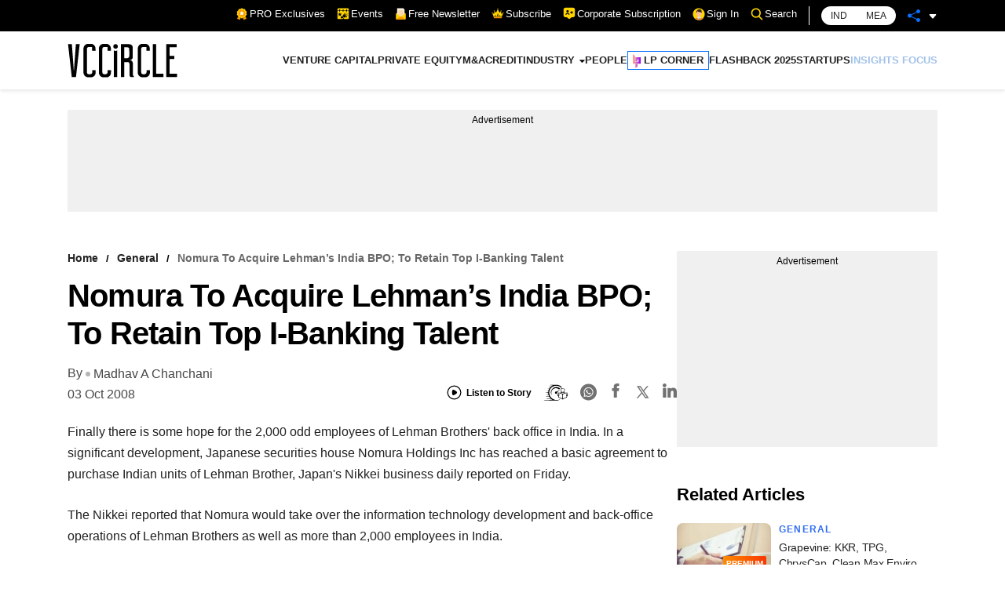

--- FILE ---
content_type: application/javascript; charset=utf-8
request_url: https://fundingchoicesmessages.google.com/f/AGSKWxV741oklHACnWZqnHm9N3CepaRfFyK2d6BzxGJBPGJN3pNE6esbWbSOpKXupLLI2UGVpFzrfBhvh8jrrAOOfYfgANekuSbeXan3_kqMmQ0m6UbqOsiU7oQXGwnHkp-k_F51mBonJNalF6kIV1XYhbaR_w7W34AdJy_dIjWcL-NE63-NZEjFiHsQvnzd/_/imfloat./adserv./ads_ui./davad_ad__sidebar_ad.
body_size: -1291
content:
window['ad198ecd-40aa-4fd9-8fe9-008af2772f62'] = true;